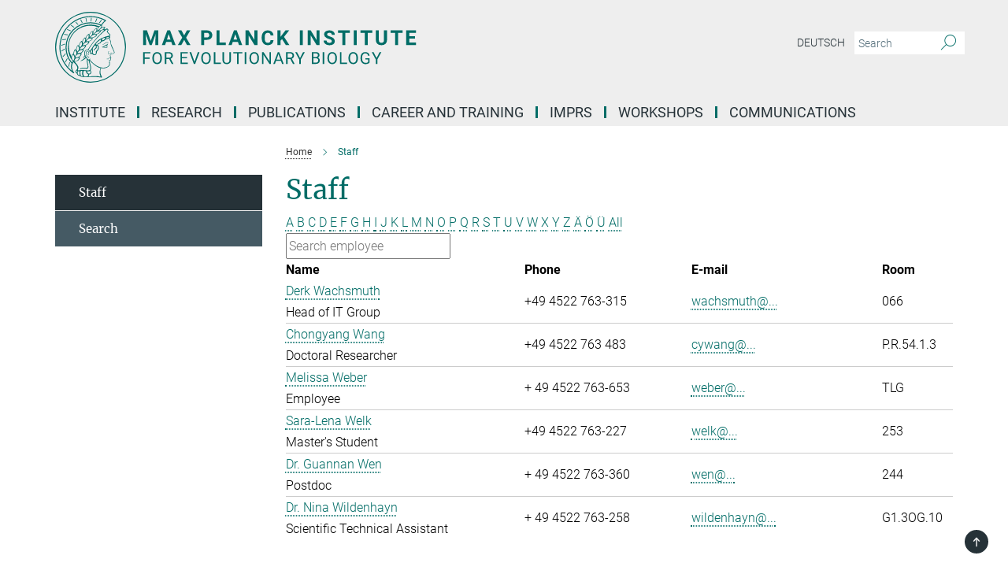

--- FILE ---
content_type: text/html; charset=utf-8
request_url: https://www.evolbio.mpg.de/15303/members?letter=W&previous_letter=M
body_size: 15716
content:
<!DOCTYPE html>
<html prefix="og: http://ogp.me/ns#" lang="en">
<head>
  <meta http-equiv="X-UA-Compatible" content="IE=edge">
  <meta content="width=device-width, initial-scale=1.0" name="viewport">
  <meta http-equiv="Content-Type" content="text/html; charset=utf-8"/>
  <title>Staff</title>
  
  <meta name="keywords" content="" /><meta name="description" content="" />
  
  
<meta property="og:title" content="Staff">
<meta property="og:description" content="">
<meta property="og:type" content="website">
<meta property="og:url" content="https://www.evolbio.mpg.de/15303/members">
<meta property="og:image" content="https://www.evolbio.mpg.de/assets/og-logo-281c44f14f2114ed3fe50e666618ff96341055a2f8ce31aa0fd70471a30ca9ed.jpg">


  
  


  <meta name="msapplication-TileColor" content="#fff" />
<meta name="msapplication-square70x70logo" content="/assets/touch-icon-70x70-16c94b19254f9bb0c9f8e8747559f16c0a37fd015be1b4a30d7d1b03ed51f755.png" />
<meta name="msapplication-square150x150logo" content="/assets/touch-icon-150x150-3b1e0a32c3b2d24a1f1f18502efcb8f9e198bf2fc47e73c627d581ffae537142.png" />
<meta name="msapplication-wide310x150logo" content="/assets/touch-icon-310x150-067a0b4236ec2cdc70297273ab6bf1fc2dcf6cc556a62eab064bbfa4f5256461.png" />
<meta name="msapplication-square310x310logo" content="/assets/touch-icon-310x310-d33ffcdc109f9ad965a6892ec61d444da69646747bd88a4ce7fe3d3204c3bf0b.png" />
<link rel="apple-touch-icon" type="image/png" href="/assets/touch-icon-180x180-a3e396f9294afe6618861344bef35fc0075f9631fe80702eb259befcd682a42c.png" sizes="180x180">
<link rel="icon" type="image/png" href="/assets/touch-icon-32x32-143e3880a2e335e870552727a7f643a88be592ac74a53067012b5c0528002367.png" sizes="32x32">

  <link rel="preload" href="/assets/roboto-v20-latin-ext_latin_greek-ext_greek_cyrillic-ext_cyrillic-700-8d2872cf0efbd26ce09519f2ebe27fb09f148125cf65964890cc98562e8d7aa3.woff2" as="font" type="font/woff2" crossorigin="anonymous">
  
  
  
  <script>var ROOT_PATH = '/';var LANGUAGE = 'en';var PATH_TO_CMS = 'https://evolbio.iedit.mpg.de';var INSTANCE_NAME = 'evolbio';</script>
  
      <link rel="stylesheet" media="all" href="/assets/responsive_live_green-b4104db02fad82373eaef717c39506fa87036661729168d4cfe06a4e84cae1cb.css" />
    <link rel="stylesheet" media="all" href="/assets/responsive/headerstylesheets/evolbio-header-101a81f52ef20ad602eabb3da252a3aa0f73f36d02f7224c5cbdab8a1e33c217.css" />

<script>
  window.addEventListener("load", function() {
    var linkElement = document.createElement("link");
    linkElement.rel="stylesheet";
    linkElement.href="/assets/katex/katex-4c5cd0d7a0c68fd03f44bf90378c50838ac39ebc09d5f02a7a9169be65ab4d65.css";
    linkElement.media="all";
    document.head.appendChild(linkElement);
  });
</script>


  

  

  <script>
  if(!window.DCLGuard) {
    window.DCLGuard=true;
  }
</script>
<script type="module">
//<![CDATA[
document.body.addEventListener('Base',function(){  (function (global) {
    if (global.MpgApp && global.MpgApp.object) {
      global.MpgApp.object.id = +'15303';
    }
  }(window));
});
/*-=deferred=-*/
//]]>
</script>
  <link rel="canonical" href="https://www.evolbio.mpg.de/15303/members" />


  
  <meta name="csrf-param" content="authenticity_token" />
<meta name="csrf-token" content="VqNQivg6YvEbnVq0xxdfD4X04uJtEnhf4ZrW5o-sjeuJgKufj759p62HM9wpkmPBlSLrkPTe_13YxRdbWQ2_eQ" />
  <meta name="generator" content="JustRelate CX Cloud (www.justrelate.com)" />
  
  
      <link rel="alternate" hreflang="de" href="https://www.evolbio.mpg.de/mitarbeiter" />
    <link rel="alternate" hreflang="en" href="https://www.evolbio.mpg.de/15303/members" />


  
    <script type="module" >
      window.allHash = { 'manifest':'/assets/manifest-04024382391bb910584145d8113cf35ef376b55d125bb4516cebeb14ce788597','responsive/modules/display_pubman_reference_counter':'/assets/responsive/modules/display_pubman_reference_counter-8150b81b51110bc3ec7a4dc03078feda26b48c0226aee02029ee6cf7d5a3b87e','responsive/modules/video_module':'/assets/responsive/modules/video_module-231e7a8449475283e1c1a0c7348d56fd29107c9b0d141c824f3bd51bb4f71c10','responsive/live/annual_report_overview':'/assets/responsive/live/annual_report_overview-f7e7c3f45d3666234c0259e10c56456d695ae3c2df7a7d60809b7c64ce52b732','responsive/live/annual_review_overview':'/assets/responsive/live/annual_review_overview-49341d85de5d249f2de9b520154d516e9b4390cbf17a523d5731934d3b9089ec','responsive/live/deferred-picture-loader':'/assets/responsive/live/deferred-picture-loader-088fb2b6bedef1b9972192d465bc79afd9cbe81cefd785b8f8698056aa04cf93','responsive/live/employee':'/assets/responsive/live/employee-ac8cd3e48754c26d9eaf9f9965ab06aca171804411f359cbccd54a69e89bc31c','responsive/live/employee_landing_page':'/assets/responsive/live/employee_landing_page-ac8cd3e48754c26d9eaf9f9965ab06aca171804411f359cbccd54a69e89bc31c','responsive/live/employee_search':'/assets/responsive/live/employee_search-47a41df3fc7a7dea603765ad3806515b07efaddd7cf02a8d9038bdce6fa548a1','responsive/live/event_overview':'/assets/responsive/live/event_overview-817c26c3dfe343bed2eddac7dd37b6638da92babec077a826fde45294ed63f3c','responsive/live/gallery_overview':'/assets/responsive/live/gallery_overview-459edb4dec983cc03e8658fafc1f9df7e9d1c78786c31d9864e109a04fde3be7','responsive/live/institute_page':'/assets/responsive/live/institute_page-03ec6d8aaec2eff8a6c1522f54abf44608299523f838fc7d14db1e68d8ec0c7a','responsive/live/institutes_map':'/assets/responsive/live/institutes_map-588c0307e4a797238ba50134c823708bd3d8d640157dc87cf24b592ecdbd874e','responsive/live/job_board':'/assets/responsive/live/job_board-0db2f3e92fdcd350960e469870b9bef95adc9b08e90418d17a0977ae0a9ec8fd','responsive/live/newsroom':'/assets/responsive/live/newsroom-c8be313dabf63d1ee1e51af14f32628f2c0b54a5ef41ce999b8bd024dc64cad2','responsive/live/organigramm':'/assets/responsive/live/organigramm-18444677e2dce6a3c2138ce8d4a01aca7e84b3ea9ffc175b801208634555d8ff','responsive/live/research_page':'/assets/responsive/live/research_page-c8be313dabf63d1ee1e51af14f32628f2c0b54a5ef41ce999b8bd024dc64cad2','responsive/live/science_gallery_overview':'/assets/responsive/live/science_gallery_overview-5c87ac26683fe2f4315159efefa651462b87429147b8f9504423742e6b7f7785','responsive/live/tabcard':'/assets/responsive/live/tabcard-be5f79406a0a3cc678ea330446a0c4edde31069050268b66ce75cfda3592da0d','live/advent_calendar':'/assets/live/advent_calendar-4ef7ec5654db2e7d38c778dc295aec19318d2c1afcbbf6ac4bfc2dde87c57f12','live/employee':'/assets/live/employee-fb8f504a3309f25dbdd8d3cf3d3f55c597964116d5af01a0ba720e7faa186337','live/employee_landing_page':'/assets/live/employee_landing_page-fb8f504a3309f25dbdd8d3cf3d3f55c597964116d5af01a0ba720e7faa186337','live/gallery_overview':'/assets/live/gallery_overview-18a0e0553dd83304038b0c94477d177e23b8b98bff7cb6dd36c7c99bf8082d12','live/podcast_page':'/assets/live/podcast_page-fe7023d277ed2b0b7a3228167181231631915515dcf603a33f35de7f4fd9566f','live/video_page':'/assets/live/video_page-62efab78e58bdfd4531ccfc9fe3601ea90abeb617a6de220c1d09250ba003d37','responsive/mpg_common/live/dropdown_list':'/assets/responsive/mpg_common/live/dropdown_list-71372d52518b3cb50132756313972768fdec1d4fa3ffa38e6655696fe2de5c0b','responsive/mpg_common/live/event_calendar':'/assets/responsive/mpg_common/live/event_calendar-719dd7e7333c7d65af04ddf8e2d244a2646b5f16d0d7f24f75b0bb8c334da6a5','responsive/mpg_common/live/event_registration':'/assets/responsive/mpg_common/live/event_registration-e6771dca098e37c2858ff2b690497f83a2808b6c642e3f4540e8587e1896c84e','responsive/mpg_common/live/expandable':'/assets/responsive/mpg_common/live/expandable-e2143bde3d53151b5ff7279eaab589f3fefb4fd31278ca9064fd6b83b38d5912','responsive/mpg_common/live/gallery_youtube_video':'/assets/responsive/mpg_common/live/gallery_youtube_video-b859711b59a5655b5fa2deb87bd0d137460341c3494a5df957f750c716970382','responsive/mpg_common/live/interactive_table':'/assets/responsive/mpg_common/live/interactive_table-bff65d6297e45592f8608cd64814fc8d23f62cb328a98b482419e4c25a31fdde','responsive/mpg_common/live/intersection-observer':'/assets/responsive/mpg_common/live/intersection-observer-9e55d6cf2aac1d0866ac8588334111b664e643e4e91b10c5cbb42315eb25d974','responsive/mpg_common/live/main_menu':'/assets/responsive/mpg_common/live/main_menu-43966868573e0e775be41cf218e0f15a6399cf3695eb4297bae55004451acada','responsive/mpg_common/live/news_publication_overview':'/assets/responsive/mpg_common/live/news_publication_overview-d1aae55c18bfd7cf46bad48f7392e51fc1b3a3b887bc6312a39e36eaa58936fa','responsive/mpg_common/live/reverse':'/assets/responsive/mpg_common/live/reverse-9d6a32ce7c0f41fbc5249f8919f9c7b76cacd71f216c9e6223c27560acf41c8b','responsive/mpg_common/live/shuffle':'/assets/responsive/mpg_common/live/shuffle-14b053c3d32d46209f0572a91d3240487cd520326247fc2f1c36ea4d3a6035eb','responsive/mpg_common/live/slick_lazyloader':'/assets/responsive/mpg_common/live/slick_lazyloader-ea2704816b84026f362aa3824fcd44450d54dffccb7fca3c853d2f830a5ce412','responsive/mpg_common/live/video':'/assets/responsive/mpg_common/live/video-55b7101b2ac2622a81eba0bdefd94b5c5ddf1476b01f4442c3b1ae855b274dcf','responsive/mpg_common/live/youtube_extension':'/assets/responsive/mpg_common/live/youtube_extension-2b42986b3cae60b7e4153221d501bc0953010efeadda844a2acdc05da907e90f','preview/_pdf_sorting':'/assets/preview/_pdf_sorting-8fa7fd1ef29207b6c9a940e5eca927c26157f93f2a9e78e21de2578e6e06edf0','preview/advent_calendar':'/assets/preview/advent_calendar-4ef7ec5654db2e7d38c778dc295aec19318d2c1afcbbf6ac4bfc2dde87c57f12','preview/annual_review_search':'/assets/preview/annual_review_search-8fa7fd1ef29207b6c9a940e5eca927c26157f93f2a9e78e21de2578e6e06edf0','preview/edit_overlays':'/assets/preview/edit_overlays-cef31afd41d708f542672cc748b72a6b62ed10df9ee0030c11a0892ae937db70','preview/employee':'/assets/preview/employee-fb8f504a3309f25dbdd8d3cf3d3f55c597964116d5af01a0ba720e7faa186337','preview/employee_landing_page':'/assets/preview/employee_landing_page-fb8f504a3309f25dbdd8d3cf3d3f55c597964116d5af01a0ba720e7faa186337','preview/gallery_overview':'/assets/preview/gallery_overview-ca27fbd8e436a0f15e28d60a0a4a5861f7f9817b9cb44cb36ae654ebe03eec2a','preview/lodash':'/assets/preview/lodash-01fbab736a95109fbe4e1857ce7958edc28a78059301871a97ed0459a73f92d2','preview/overlay':'/assets/preview/overlay-4b3006f01cc2a80c44064f57acfdb24229925bbf211ca5a5e202b0be8cd2e66e','preview/overlay_ajax_methods':'/assets/preview/overlay_ajax_methods-0cceedf969995341b0aeb5629069bf5117896d2b053822e99f527e733430de65','preview/pdf_overview':'/assets/preview/pdf_overview-8fa7fd1ef29207b6c9a940e5eca927c26157f93f2a9e78e21de2578e6e06edf0','preview/podcast_page':'/assets/preview/podcast_page-8b696f28fe17c5875ac647a54463d6cf4beda5fa758ba590dd50d4f7d11e02a0','preview/preview':'/assets/preview/preview-7d20d27ffa274bf0336cbf591613fbbffd4fa684d745614240e81e11118b65c2','preview/science_gallery_overview':'/assets/preview/science_gallery_overview-00600feadb223d3b4cb5432a27cc6bee695f2b95225cb9ecf2e9407660ebcc35','preview/video_page':'/assets/preview/video_page-5359db6cf01dcd5736c28abe7e77dabdb4c7caa77184713f32f731d158ced5a8','preview_manifest':'/assets/preview_manifest-04024382391bb910584145d8113cf35ef376b55d125bb4516cebeb14ce788597','editmarker':'/assets/editmarker-b8d0504e39fbfef0acc731ba771c770852ec660f0e5b8990b6d367aefa0d9b9c','live':'/assets/live-4aa8e228b0242df1d2d064070d3be572a1ad3e67fe8c70b092213a5236b38737','print':'/assets/print-08c7a83da7f03ca9674c285c1cc50a85f44241f0bcef84178df198c8e9805c3c','mpg_base':'/assets/mpg_base-161fbafcd07f5fc9b56051e8acd88e712c103faef08a887e51fdcf16814b7446','mpg_fouc':'/assets/mpg_fouc-e8a835d89f91cf9c99be7a651f3ca1d04175934511621130554eef6aa910482c','mpg_amd':'/assets/mpg_amd-7c9ab00ac1b3a8c78cac15f76b6d33ed50bb1347cea217b0848031018ef80c94','mpg_amd_bundle':'/assets/mpg_amd_bundle-932e0d098e1959a6b4654b199e4c02974ab670115222c010a0bcc14756fce071','responsive/friendlycaptcha/widget.module.min':'/assets/responsive/friendlycaptcha/widget.module.min-19cabfb2100ce6916acaa628a50895f333f8ffb6a12387af23054565ee2122f2','responsive/honeybadger.min':'/assets/responsive/honeybadger.min-213763a8258237e8c4d12f0dbd98d8a966023b02f7433c1a05c1bace6ef120ec','responsive_live':'/assets/responsive_live-d4b4a938cbf67a69dc6ba9767c95bb10486874f069e457abc2ad6f53c7126fac','katex/katex':'/assets/katex/katex-ca9d4097b1925d5d729e5c4c7ffcdb44112ba08c53e7183feb26afa6927cc4fd','responsive/tsmodules/cashew':'/assets/responsive/tsmodules/cashew-f2b3a6f988f933937212c2239a5008703225511ab19b4a6d6cbead2e9904ae21','responsive/tsmodules/datahandler':'/assets/responsive/tsmodules/datahandler-18b09253aa824ba684b48d41aea5edb6321851210404bdc3c47922c961181980','responsive/tsmodules/edit-menu':'/assets/responsive/tsmodules/edit-menu-ed8038730fbc4b64d700f28f3ccdcc8c33cc558e1182af3f37b6b4374a3ad3b6','responsive/tsmodules/edit':'/assets/responsive/tsmodules/edit-80ca9b5137f2eeb575e45f3ff1fd611effb73bd27d9f920d5f758c27a4212067','responsive/tsmodules/image-information':'/assets/responsive/tsmodules/image-information-2766379bd0ae7c612169084e5437d5662006eec54acbecba9f83ac8773ac20fa','responsive/tsmodules/languages':'/assets/responsive/tsmodules/languages-33d886fa0f8a758ac8817dfaf505c136d22e86a95988298f3b14cf46c870a586','responsive/tsmodules/menu':'/assets/responsive/tsmodules/menu-dc7cee42b20a68a887e06bb1979d6ecc601ff8dd361b80cc6a8190e33ab7f005','responsive/tsmodules/notify':'/assets/responsive/tsmodules/notify-44b67b61195156d3827af8dfd00797cd327f013dc404720659f2d3da19cf6f77','responsive/tsmodules/virtual-form':'/assets/responsive/tsmodules/virtual-form-31974440dbd9f79534149b9376a63b1f2e0b542abb5ba898e4fbaeef377d66ca' }
    </script>
    <script type="module">
//<![CDATA[
document.body.addEventListener('AMD',function(){    requirejs.config({
      waitSeconds:0,
      paths: allHash
    })
});
/*-=deferred=-*/
//]]>
</script></head>

 <body class="evolbio employee_list  language-en" id="top">
  
  
  

<header class="navbar hero navigation-on-bottom">

  <div class="container remove-padding header-main-container">


    <div class="navbar-header">
        <a class="navbar-brand mpg-icon mpg-icon-logo language-en language-engreen" aria-label="Logo Max Planck Institute for Evolutionary Biology, go to homepage" href="/2169/en"></a>
    </div>

    <div class="lang-search">
      <div class="collapse navbar-collapse bs-navbar-collapse">
        <ul class="hidden-xs hidden-sm nav navbar-nav navbar-right navbar-meta">
          <li class="language-switcher-links">
            
    <a href="/mitarbeiter">Deutsch</a>


          </li>
          <li>
            <form class="navbar-form navbar-left search-field hidden-xs" role="search" action="/3040/search-result" accept-charset="UTF-8" method="get">
  <div class="form-group noindex">
    <input class="form-control searchfield"
      name="searchfield"
      placeholder="Search"
      value=""
      type="search"
      aria-label="You did not enter a query."
    />
    <button class="btn btn-default searchbutton" aria-label="Search">
      <i class="mpg-icon mpg-icon-search" role="img" aria-hidden="true"></i>
    </button>
  </div>
</form>
          </li>
          <li>
            
          </li>

        </ul>
      </div>
    </div>


    <div class="navbar-title-wrapper">

      <nav class="navbar navbar-default" aria-label="Main navigation">
        <div class="navbar-header">
          <div class="visible-xs visible-sm">
            <button class="nav-btn navbar-toggle" type="button" data-toggle="collapse" data-target="#main-navigation-container" aria-haspopup="true" aria-expanded="false" aria-label="Main navigation switch">
              <svg width="40" height="40" viewBox="-25 -25 50 50">
                <circle cx="0" cy="0" r="25" fill="none"/>
                <rect class="burgerline-1" x="-15" y="-12" width="30" height="4" fill="black"/>
                <rect class="burgerline-2" x="-15" y="-2" width="30" height="4" fill="black"/>
                <rect class="burgerline-3" x="-15" y="8" width="30" height="4" fill="black"/>
              </svg>
            </button>
          </div>
        </div>

        <div class="collapse navbar-collapse js-navbar-collapse noindex" id="main-navigation-container">

          <div class="mobile-search-pwa-container">
            <div class="mobile-search-container">
              <form class="navbar-form navbar-left search-field visible-sm visible-xs mobile clearfix" role="search" action="/3040/search-result" accept-charset="UTF-8" method="get">
  <div class="form-group noindex">
    <input class="form-control searchfield"
      name="searchfield"
      placeholder="Search"
      value=""
      type="search"
      aria-label="You did not enter a query."
    />
    <button class="btn btn-default searchbutton" aria-label="Search">
      <i class="mpg-icon mpg-icon-search" role="img" aria-hidden="true"></i>
    </button>
  </div>
</form>
            </div>
              
          </div>

          
            <ul class="nav navbar-nav col-xs-12" id="main_nav" data-timestamp="2026-01-23T11:22:58.762Z">
<li class="dropdown mega-dropdown clearfix" tabindex="0" data-positioning="3">
<a class="main-navi-item dropdown-toggle undefined" id="Root-en.0">Institute<span class="arrow-dock"></span></a><a class="dropdown-toggle visible-xs visible-sm" data-no-bs-toggle="dropdown" role="button" aria-expanded="false" aria-controls="flyout-Root-en.0"><span class="mpg-icon mpg-icon-down2"></span></a><ul id="flyout-Root-en.0" class="col-xs-12 dropdown-menu  mega-dropdown-menu row">
<li class="col-xs-12 col-sm-4 menu-column"><ul class="main">
<li class="dropdown-title">
<a href="/15200/profile" id="Root-en.0.0.0">About the Institute</a><ul>
<li><a href="/15109/directions" id="Root-en.0.0.0.0">Contact and Directions</a></li>
<li><a href="/3662096/Organization" id="Root-en.0.0.0.1">Organization</a></li>
<li><a href="/3623454/Equipment" id="Root-en.0.0.0.2">Equipment</a></li>
<li><a href="/15190/history" id="Root-en.0.0.0.3">History</a></li>
<li><a href="/14935/advisoryboard" id="Root-en.0.0.0.4">Scientific Advisory Board</a></li>
<li><a href="/15262/trustees" id="Root-en.0.0.0.5">Board of Trustees</a></li>
</ul>
</li>
<li class="dropdown-title">
<a href="/15303/members" id="Root-en.0.0.1">Staff</a><ul><li><a href="/staff/search" id="Root-en.0.0.1.0">Search</a></li></ul>
</li>
</ul></li>
<li class="col-xs-12 col-sm-4 menu-column"><ul class="main"><li class="dropdown-title">
<a href="/16678/service" id="Root-en.0.1.0">Service</a><ul>
<li><a href="/16691/adminstration" id="Root-en.0.1.0.0">Administration</a></li>
<li><a href="/scicomp" id="Root-en.0.1.0.1">Scientific Computing Unit</a></li>
<li><a href="/16791/it-group" id="Root-en.0.1.0.2">Scientific IT Group</a></li>
<li><a href="/16851/library" id="Root-en.0.1.0.3">Library</a></li>
<li><a href="/1594909/office-welcome" id="Root-en.0.1.0.4">Welcome Office</a></li>
<li><a href="/15323/publicrelations" id="Root-en.0.1.0.5">Press and Public Relations</a></li>
</ul>
</li></ul></li>
<li class="col-xs-12 col-sm-4 menu-column">
</ul>
</li>
<li class="dropdown mega-dropdown clearfix" tabindex="0" data-positioning="3">
<a class="main-navi-item dropdown-toggle undefined" id="Root-en.1"> Research<span class="arrow-dock"></span></a><a class="dropdown-toggle visible-xs visible-sm" data-no-bs-toggle="dropdown" role="button" aria-expanded="false" aria-controls="flyout-Root-en.1"><span class="mpg-icon mpg-icon-down2"></span></a><ul id="flyout-Root-en.1" class="col-xs-12 dropdown-menu  mega-dropdown-menu row">
<li class="col-xs-12 col-sm-4 menu-column"><ul class="main">
<li class="dropdown-title"><a href="/15650/research" id="Root-en.1.0.0">Our research</a></li>
<li class="dropdown-title">
<a href="/mpb" id="Root-en.1.0.1">Department of Microbial Population Biology (Rainey)</a><ul><li><a href="/3792483/Research-Group-for-Microbial-Genetics" id="Root-en.1.0.1.0">RG Microbial Genetics (Farr)</a></li></ul>
</li>
<li class="dropdown-title">
<a href="/16397/group_theoreticalbiology" id="Root-en.1.0.2">Department of Theoretical Biology (Traulsen)</a><ul>
<li><a href="/2996577/group_molsysevolution" id="Root-en.1.0.2.0">RG Molecular Systems Evolution (Dutheil)</a></li>
<li><a href="/3255775/groupstochdyn" id="Root-en.1.0.2.1">RG Stochastic Evolutionary Dynamics (Uecker)</a></li>
</ul>
</li>
<li class="dropdown-title">
<a href="/3703198/Further-research-groups" id="Root-en.1.0.3">Further research groups</a><ul>
<li><a href="/16023/group_bioinformatics" id="Root-en.1.0.3.0">RG Bioinformatics (Haubold)</a></li>
<li><a href="/3127084/groupmeioticrecomb" id="Root-en.1.0.3.1">RG Meiotic Recombination and Genome Instability (Odenthal-Hesse)</a></li>
<li><a href="/16329/group_evolgenomics" id="Root-en.1.0.3.2">Guest Group Evolutionary Medicine (Baines)</a></li>
<li><a href="/infectionbiology" id="Root-en.1.0.3.3">Guest Group Infection Biology (Unterweger)</a></li>
</ul>
</li>
</ul></li>
<li class="col-xs-12 col-sm-4 menu-column"><ul class="main">
<li class="dropdown-title">
<a href="/3705860/max-planck-fg" id="Root-en.1.1.0">Max Planck Research Groups</a><ul>
<li><a href="/3792274/Max-Planck-Research-Group-Evolution-of-polygenic-traits" id="Root-en.1.1.0.0">Evolution of Polygenic Traits (Barghi)</a></li>
<li><a href="/biologicalclocks" id="Root-en.1.1.0.1">Group Biological Clocks (Kaiser)</a></li>
<li><a href="/evodevodynamics" id="Root-en.1.1.0.2">Evolutionary Developmental Dynamics (Kaucka)</a></li>
<li><a href="/3360782/evolcellbiol" id="Root-en.1.1.0.3">Evolutionary Cell Biology (Lopez Garrido)</a></li>
</ul>
</li>
<li class="dropdown-title">
<a href="/3736778/Lise-Meitner-Groups" id="Root-en.1.1.1">Lise Meitner Groups</a><ul><li><a href="/3736789/Group-Evolutionary-Diversification-and-Innovation_Feiner" id="Root-en.1.1.1.0">Evolutionary Diversification and Innovation (Feiner)</a></li></ul>
</li>
<li class="dropdown-title">
<a href="/3705834/max-planck-fellow" id="Root-en.1.1.2">Max Planck Fellow Groups</a><ul>
<li><a href="/3248501/antibioticresistance" id="Root-en.1.1.2.0">Antibiotic Resistance Evolution (Schulenburg)</a></li>
<li><a href="/2983911/environmentalgenomics" id="Root-en.1.1.2.1">Environmental Genomics (Stukenbrock)</a></li>
</ul>
</li>
</ul></li>
<li class="col-xs-12 col-sm-4 menu-column"><ul class="main">
<li class="dropdown-title">
<a href="/3707089/Former-Departments" id="Root-en.1.2.0">Former departments</a><ul>
<li><a href="/15929/evolutionarygenetics" id="Root-en.1.2.0.0">Evolutionary Genetics (Tautz)</a></li>
<li><a href="/15664/groupmilinski" id="Root-en.1.2.0.1">Evolutionary Ecology (Milinski)</a></li>
</ul>
</li>
<li class="dropdown-title">
<a id="Root-en.1.2.1">International Partner Groups</a><ul>
<li><a class="external" href="https://www.lge.espci.fr/home/" target="_blank" id="Root-en.1.2.1.0">Laboratoire de Génétique de l`Évolution, Paris</a></li>
<li><a class="external" href="https://m-3-group.github.io" target="_blank" id="Root-en.1.2.1.1">Laboratoire de Chimie Bactérinne, Aix-Marseille University</a></li>
<li><a class="external" href="https://iisc.ac.in/academics/departments/" target="_blank" id="Root-en.1.2.1.2">Department of Microbiology and Cell Biology, Indian Institute of Science (IISc), Bengaluru (Bangalore)</a></li>
<li><a class="external" href="https://hjpark.me" target="_blank" id="Root-en.1.2.1.3">Statistical Physics of Eco-Evolutionary Dynamics (SPEED) Group, Inha University,  Incheon, South Korea</a></li>
<li><a class="external" href="https://teacher.nwpu.edu.cn/person/en/wyzhang" target="_blank" id="Root-en.1.2.1.4">Research Group on Animal Ecology and Evolutionary Genomics, Xi'an China</a></li>
</ul>
</li>
</ul></li>
</ul>
</li>
<li class="dropdown mega-dropdown clearfix" tabindex="0" data-positioning="1">
<a class="main-navi-item dropdown-toggle undefined" id="Root-en.2">Publications<span class="arrow-dock"></span></a><a class="dropdown-toggle visible-xs visible-sm" data-no-bs-toggle="dropdown" role="button" aria-expanded="false" aria-controls="flyout-Root-en.2"><span class="mpg-icon mpg-icon-down2"></span></a><ul id="flyout-Root-en.2" class="col-xs-12 dropdown-menu  mega-dropdown-menu row"><li class="col-xs-12 col-sm-4 menu-column"><ul class="main">
<li class="dropdown-title"><a href="/1340957/publications_institute" id="Root-en.2.0.0">Publications of the institute</a></li>
<li class="dropdown-title"><a href="/3820207/theses_imprs" id="Root-en.2.0.2">Imprs Evolbio Dissertations</a></li>
</ul></li></ul>
</li>
<li class="dropdown mega-dropdown clearfix" tabindex="0" data-positioning="2">
<a class="main-navi-item dropdown-toggle undefined" id="Root-en.3"> Career and Training<span class="arrow-dock"></span></a><a class="dropdown-toggle visible-xs visible-sm" data-no-bs-toggle="dropdown" role="button" aria-expanded="false" aria-controls="flyout-Root-en.3"><span class="mpg-icon mpg-icon-down2"></span></a><ul id="flyout-Root-en.3" class="col-xs-12 dropdown-menu  mega-dropdown-menu row">
<li class="col-xs-12 col-sm-4 menu-column"><ul class="main">
<li class="dropdown-title">
<a href="/3278187/career" id="Root-en.3.0.0">Working at the MPI</a><ul><li><a href="/3472634/equal-opportunities-career-development" id="Root-en.3.0.0.0">Equal Opportunities &amp; Career Development</a></li></ul>
</li>
<li class="dropdown-title"><a href="/15047/a-scientists" id="Root-en.3.0.1">Scientists</a></li>
<li class="dropdown-title"><a href="/1639156/Job_Offers" id="Root-en.3.0.2">Current Job Offers</a></li>
</ul></li>
<li class="col-xs-12 col-sm-4 menu-column"><ul class="main">
<li class="dropdown-title">
<a href="/3843794/training-at-the-mpi" id="Root-en.3.1.0">Training at the MPI</a><ul><li><a href="/14986/internship_en" id="Root-en.3.1.0.0">Internship</a></li></ul>
</li>
<li class="dropdown-title"><a href="/14976/application" id="Root-en.3.1.1">Information for Applicants</a></li>
</ul></li>
</ul>
</li>
<li class="dropdown mega-dropdown clearfix" tabindex="0" data-positioning="3">
<a class="main-navi-item dropdown-toggle undefined" id="Root-en.4"> IMPRS<span class="arrow-dock"></span></a><a class="dropdown-toggle visible-xs visible-sm" data-no-bs-toggle="dropdown" role="button" aria-expanded="false" aria-controls="flyout-Root-en.4"><span class="mpg-icon mpg-icon-down2"></span></a><ul id="flyout-Root-en.4" class="col-xs-12 dropdown-menu  mega-dropdown-menu row">
<li class="col-xs-12 col-sm-4 menu-column"><ul class="main">
<li class="dropdown-title"><a href="/imprs" id="Root-en.4.0.0">Short Portrait</a></li>
<li class="dropdown-title"><a href="/3016822/imprsresearch" id="Root-en.4.0.1">Our Research</a></li>
<li class="dropdown-title">
<a href="/1599443/imprsmembers" id="Root-en.4.0.2">Members of the IMPRS</a><ul>
<li><a href="/3290170/doctoralresearchers" id="Root-en.4.0.2.0">Doctoral Researchers</a></li>
<li><a href="/3300365/faculty" id="Root-en.4.0.2.1">Faculty</a></li>
<li><a href="/3023050/PhDStudents_alumni" id="Root-en.4.0.2.2">Alumni</a></li>
<li><a href="/3595064/Publications-IMPRS" id="Root-en.4.0.2.3">IMPRS Publications</a></li>
</ul>
</li>
</ul></li>
<li class="col-xs-12 col-sm-4 menu-column"><ul class="main">
<li class="dropdown-title">
<a href="/3015776/imprsprogram" id="Root-en.4.1.0">Program Overview</a><ul>
<li><a href="/3016101/imprstrainingphase" id="Root-en.4.1.0.0">Rotations</a></li>
<li><a href="/3016143/tac" id="Root-en.4.1.0.1">Thesis Advisory Committee</a></li>
<li><a href="/3237324/curriculum" id="Root-en.4.1.0.2">Curriculum</a></li>
</ul>
</li>
<li class="dropdown-title"><a href="/3017297/application" id="Root-en.4.1.1">How to apply</a></li>
</ul></li>
<li class="col-xs-12 col-sm-4 menu-column"><ul class="main"><li class="dropdown-title"><a href="/3304141/downloads" id="Root-en.4.2.0">Links and Downloads</a></li></ul></li>
</ul>
</li>
<li class="dropdown mega-dropdown clearfix" tabindex="0" data-positioning="0"><a class="main-navi-item dropdown-toggle undefined" id="Root-en.5" href="/3186204/workshops"> Workshops<span></span></a></li>
<li class="dropdown mega-dropdown clearfix" tabindex="0" data-positioning="3">
<a class="main-navi-item dropdown-toggle undefined" id="Root-en.6">Communications<span class="arrow-dock"></span></a><a class="dropdown-toggle visible-xs visible-sm" data-no-bs-toggle="dropdown" role="button" aria-expanded="false" aria-controls="flyout-Root-en.6"><span class="mpg-icon mpg-icon-down2"></span></a><ul id="flyout-Root-en.6" class="col-xs-12 dropdown-menu  mega-dropdown-menu row">
<li class="col-xs-12 col-sm-4 menu-column"><ul class="main">
<li class="dropdown-title"><a href="/15323/publicrelations" id="Root-en.6.0.0">Press and Public Relations</a></li>
<li class="dropdown-title"><a href="/15503/press" id="Root-en.6.0.1">Research news and press releases</a></li>
</ul></li>
<li class="col-xs-12 col-sm-4 menu-column"><ul class="main">
<li class="dropdown-title"><a href="/3036820/events" id="Root-en.6.1.0">Events</a></li>
<li class="dropdown-title"><a href="/3612822/podcasts" id="Root-en.6.1.1">Media library</a></li>
<li class="dropdown-title"><a href="/3648681/downloads" id="Root-en.6.1.2">Download</a></li>
<li class="dropdown-title"><a href="/3258733/evolutionpath" id="Root-en.6.1.3">Plön Evolutionary path</a></li>
</ul></li>
<li class="col-xs-12 col-sm-4 menu-column"><ul class="main"><li class="dropdown-title">
<a id="Root-en.6.2.0">Max-Planck-Society</a><ul>
<li><a href="/15395/maxplanckresearch" id="Root-en.6.2.0.0">Article in MaxPlanckResearch</a></li>
<li><a href="/15534/yearbook" id="Root-en.6.2.0.1">Year Book Contributions</a></li>
</ul>
</li></ul></li>
</ul>
</li>
</ul>

          <div class="text-center language-switcher visible-xs visible-sm">
            
    <a href="/mitarbeiter">Deutsch</a>


          </div>
        </div>
      </nav>
    </div>
  </div>
</header>

<header class="container-full-width visible-print-block">
  <div class="container">
    <div class="row">
      <div class="col-xs-12">
        <div class="content">
              <span class="mpg-icon mpg-icon-logo custom-print-header language-en">
                Max Planck Institute for Evolutionary Biology
              </span>
        </div>
      </div>
    </div>
  </div>
</header>

<script type="module">
//<![CDATA[
document.body.addEventListener('Base',function(){  var mainMenu;
  if(typeof MpgCommon != "undefined") {
    mainMenu = new MpgCommon.MainMenu();
  }
});
/*-=deferred=-*/
//]]>
</script>
  
  <div id="page_content">
    <div class="container content-wrapper">
  <div class="row">
    <main>
      <article class="col-md-9 col-md-push-3">
        <div class="content py-0">
          <div class="noindex">
  <nav class="hidden-print" aria-label="breadcrumb">
    <ol class="breadcrumb clearfix" vocab="http://schema.org/" typeof="BreadcrumbList">

          <li class="breadcrumb-item" property="itemListElement" typeof="ListItem">
            <a property="item"
               typeof="WebPage"
               href="/2169/en"
               class=""
               title="">
              <span property="name">Home</span>
            </a>
            <meta property="position" content="1">
          </li>
      <li class="breadcrumb-item active" property="itemListElement" typeof="ListItem" aria-current="page">
        <span property="name">Staff</span>
        <meta property="position" content="2">
      </li>
    </ol>
  </nav>
</div>


        </div>
        

    <h1 class="page-titledesc">Staff</h1>
    <div class="meta-information">
      
    </div>
    <div class="employee_list">
        <div class="search_letters">
          <div class="dotted_line"></div>

          <div class="letters"><a class="" href="/15303/members?letter=A&amp;previous_letter=W">A</a> <a class="" href="/15303/members?letter=B&amp;previous_letter=W">B</a> <a class="" href="/15303/members?letter=C&amp;previous_letter=W">C</a> <a class="" href="/15303/members?letter=D&amp;previous_letter=W">D</a> <a class="" href="/15303/members?letter=E&amp;previous_letter=W">E</a> <a class="" href="/15303/members?letter=F&amp;previous_letter=W">F</a> <a class="" href="/15303/members?letter=G&amp;previous_letter=W">G</a> <a class="" href="/15303/members?letter=H&amp;previous_letter=W">H</a> <a class="" href="/15303/members?letter=I&amp;previous_letter=W">I</a> <a class="" href="/15303/members?letter=J&amp;previous_letter=W">J</a> <a class="" href="/15303/members?letter=K&amp;previous_letter=W">K</a> <a class="" href="/15303/members?letter=L&amp;previous_letter=W">L</a> <a class="" href="/15303/members?letter=M&amp;previous_letter=W">M</a> <a class="" href="/15303/members?letter=N&amp;previous_letter=W">N</a> <a class="" href="/15303/members?letter=O&amp;previous_letter=W">O</a> <a class="" href="/15303/members?letter=P&amp;previous_letter=W">P</a> <a class="" href="/15303/members?letter=Q&amp;previous_letter=W">Q</a> <a class="" href="/15303/members?letter=R&amp;previous_letter=W">R</a> <a class="" href="/15303/members?letter=S&amp;previous_letter=W">S</a> <a class="" href="/15303/members?letter=T&amp;previous_letter=W">T</a> <a class="" href="/15303/members?letter=U&amp;previous_letter=W">U</a> <a class="" href="/15303/members?letter=V&amp;previous_letter=W">V</a> <a class="current" href="/15303/members?letter=W&amp;previous_letter=W">W</a> <a class="" href="/15303/members?letter=X&amp;previous_letter=W">X</a> <a class="" href="/15303/members?letter=Y&amp;previous_letter=W">Y</a> <a class="" href="/15303/members?letter=Z&amp;previous_letter=W">Z</a> <a class="" href="/15303/members?letter=%C3%84&amp;previous_letter=W">Ä</a> <a class="" href="/15303/members?letter=%C3%96&amp;previous_letter=W">Ö</a> <a class="" href="/15303/members?letter=%C3%9C&amp;previous_letter=W">Ü</a> <a class=" all" href="/15303/members?letter=All&amp;previous_letter=W">All</a></div>

          <div class="search">
            <form action="/15303/members" accept-charset="UTF-8" method="post"><input type="hidden" name="authenticity_token" value="WDjXWJL19zTK8r7lpfJZ5BuxBTu-XAw8N3tg01-2rb655CXpWjkwQtg7CbS3RaCVpBQFWOKsknRDp17oSU_ADQ" autocomplete="off" />
              <input type="text" name="search" id="search" value="" class="text_input default_text" title="Search employee" placeholder="Search employee" />
</form>          </div>

          <div class="dotted_line"></div>
        </div>

        <div class="content">
          <div>
            
          </div>

          <table class="table_without_sidebar dataTable" data-length="20" data-show-filter="false"><thead><tr><th class="name first" data-column="name">Name</th><th class="phone" data-column="phone">Phone</th><th class="email" data-column="email">E-mail</th><th class="room last" data-column="room">Room</th></tr><tr><td colspan="4"></td></tr></thead><tbody><tr class="last"><td class="name first"><a title="More information about Derk Wachsmuth" href="/person/12089/15303"><span class="icon link_like_text employee_name">Derk Wachsmuth</span></a><div class="position">Head of IT Group</div></td><td class="phone"><ul class="no_list_icon"><li>+49 4522 763-315</li></ul></td><td class="email"><a data-indirect-mail="true" href="mailto:abd64c0d701654ec4811aa7d287cec22102cc30603ae3223">wachsmuth@...</a></td><td class="room last">066</td></tr><tr class="last"><td class="name first"><a title="More information about Chongyang Wang" href="/person/149456/15303"><span class="icon link_like_text employee_name">Chongyang Wang</span></a><div class="position">Doctoral Researcher</div></td><td class="phone"><ul class="no_list_icon"><li>+49 4522 763 483</li></ul></td><td class="email"><a data-indirect-mail="true" href="mailto:bfce58046d1c61fd563ea3692e7fa0260f65801201">cywang@...</a></td><td class="room last">P.R.54.1.3</td></tr><tr class="last"><td class="name first"><a title="More information about Melissa Weber" href="/person/124632/15303"><span class="icon link_like_text employee_name">Melissa Weber</span></a><div class="position">Employee</div></td><td class="phone"><ul class="no_list_icon"><li>+ 49 4522 763-653</li></ul></td><td class="email"><a data-indirect-mail="true" href="mailto:abd24d00713b44ee4f3dad62283ee33b182cca13">weber@...</a></td><td class="room last">TLG</td></tr><tr class="last"><td class="name first"><a title="More information about Sara-Lena Welk" href="/person/147371/15303"><span class="icon link_like_text employee_name">Sara-Lena Welk</span></a><div class="position">Master's Student</div></td><td class="phone"><ul class="no_list_icon"><li>+49 4522 763-227</li></ul></td><td class="email"><a data-indirect-mail="true" href="mailto:abd2430e431e57f74c33a664697dfe2c5166cb">welk@...</a></td><td class="room last">253</td></tr><tr class="last"><td class="name first"><a title="More information about Dr. Guannan Wen" href="/person/138106/15303"><span class="icon link_like_text employee_name">Dr. Guannan Wen</span></a><div class="position">Postdoc</div></td><td class="phone"><ul class="no_list_icon"><li>+ 49 4522 763-360</li></ul></td><td class="email"><a data-indirect-mail="true" href="mailto:abd24125660d4ef44238a0252a60e9651b67">wen@...</a></td><td class="room last">244</td></tr><tr class="last"><td class="name first"><a title="More information about Dr. Nina Wildenhayn" href="/person/12094/15303"><span class="icon link_like_text employee_name">Dr. Nina Wildenhayn</span></a><div class="position">Scientific Technical Assistant</div></td><td class="phone"><ul class="no_list_icon"><li>+ 49 4522 763-258</li></ul></td><td class="email"><a data-indirect-mail="true" href="mailto:abde4301661549f9593f8f6e317fe229166d801b14e7782227">wildenhayn@...</a></td><td class="room last">G1.3OG.10</td></tr></tbody></table>


        </div>
    </div>





      </article>
    </main>
    <aside class="sidebar">

  <div class="col-md-3 col-md-pull-9">
    <div class="sidebar-slider">
      <div class="side-nav-scroller">
        
      </div>
    </div>
    <div class="graybox_container noindex hidden-print">
  
  
    <div class="linklist graybox clearfix">
      <ul>
          <li><a target="_self" class="" data-samepage="true" href="/15303/members">Staff</a></li>
          <li><a target="_self" class="" href="/staff/search">Search</a></li>
      </ul>
      <script type="text/javascript">
        /*-=deferred=-*/
        document
          .querySelectorAll(".linklist.graybox a[data-samepage]")
          .forEach(function(link) {
            if (link.hash == location.hash) link.classList.add("active")
          })
        document
          .querySelectorAll(".linklist.graybox a[data-childrenpage]")
          .forEach(function(link) {
            if (link.hash == location.hash) link.classList.add("active")
          })
      </script>
    </div>
</div>

    

  </div>
</aside>



  </div>
</div>

  </div>
  <div class="footer-wrap noindex">
  <footer class="container-full-width green footer trngl-footer hidden-print">
      <svg viewbox="0 0 1 1" style="width:100%; height:4em; overflow:visible" preserveAspectRatio="none">
        <path class="footer-triangle" d="M 0 1 L 1 0 L 1 1.1 L 0 1.1" fill="none"/>
      </svg>
    <div class="container invert">
      <div class="row">
        <div class="to-top-dummy"></div>
          <a id="to-top-button" class="to-top" href="#top">Top</a>
          <div class="col-md-12 columns-quicklinks-container">
            
                <div class="footer-focus">
  <h4 class="h3 footer-link-header" tabindex="0" aria-haspopup="true" aria-expanded="false">Social Media <i class="mpg-icon mpg-icon-down2"></i></h4>
  <ul class="footer-links">
    <li><a target="_blank" class="external" href="https://bsky.app/profile/mpi-evolbio.bsky.social">BlueSky</a> </li>
    <li><a target="_blank" class="external" href="https://de.linkedin.com/company/max-planck-institute-for-evolutionary-biology">LinkedIn</a> </li>
  </ul>
</div>

                
                
                

            
              <div class="col-xs-12 col-md-4">
  <ul class="quicklinks">
      <li><a target="_blank" class="btn btn-primary" href="https://max.mpg.de/sites/evolbio/Pages/WelcomePage.aspx">Intranet</a></li>
      <li><a target="_self" class="btn btn-primary" href="/15293/contact">Contact</a></li>
      <li><a target="_self" class="btn btn-primary" href="/18092/sitemap">Sitemap</a></li>
  </ul>
</div>



          </div>
      </div>
    </div>
  </footer>
  <footer class="container-full-width darkgreen institute-subfooter hidden-print">
  <div class="container space-between invert">
      <div class="logo">
            <a target="_blank" href="https://www.mpg.de/en">
              <div class="mpg-icon mpg-icon-logo"></div>
</a>            <a target="_blank" href="https://www.mpg.de/en">
              <div class="copyright-text copyright-text-upper">
                <span class="">Max-Planck-Gesellschaft</span>
              </div>
</a>
      </div>

      <div class="links">
  <ul>
    
      <li><a target="_self" href="/14837/imprint">Imprint</a></li><li><a target="_self" href="/3246466/privacy-policy">Privacy-Policy</a></li>
  </ul>
</div>


      <div class="copyright">
        <div class="copyright-sign">
          ©
        </div>
        <p class="copyright-text copyright-text-right">2026, Max-Planck-Gesellschaft</p>
      </div>
    </div>
</footer>

  <footer class="container-full-width visible-print-block">
    <div class="container">
      <div class="row">
        <div class="col-xs-12">
          <div class="content">
            <p>© 2003-2026, Max-Planck-Gesellschaft</p>
          </div>
        </div>
      </div>
    </div>
  </footer>
</div>
<div class="visible-print print-footer">
  <div class="print-footer-button print-webview-toggle">
    Web-View
  </div>
  <div class="print-footer-button print-page">
    Print Page
  </div>
  <div class="print-footer-button">
    <a target="mpg_print_window" class="print-footer-button print-open-window" rel="nofollow" href="/15303/members?print=yes">Open in new window</a>
  </div>


  <span class="print-estimate-label">
    Estimated DIN-A4 page-width
  </span>
</div>


  
<div id="go_to_live" class="hidden-print noindex"><a class="infobox_link" target="_blank" title="https://evolbio.iedit.mpg.de/15303/members" rel="nofollow" href="https://evolbio.iedit.mpg.de/15303/members">Go to Editor View</a></div>

    <script type="module">
//<![CDATA[
document.body.addEventListener('AMD',function(){      amdRequest()
});
/*-=deferred=-*/
//]]>
</script>  <script>
    if (false) {
      linkElement = document.createElement("link");
      linkElement.rel = "stylesheet";
      linkElement.href ="/assets/fonts-special-char-7274d8a728aace1da7f15ed582e09518d08e137c9df0990d5bf76c594f23be2d.css";
      linkElement.media = "all";

      document.head.appendChild(linkElement);
    }
  </script>
  <script type="module">
    window.addEventListener('DOMContentLoaded', (event) => {
      var loadingChain = [
        {
          name:"Base",
          script:"/assets/mpg_base-161fbafcd07f5fc9b56051e8acd88e712c103faef08a887e51fdcf16814b7446.js"
        },
        {
          name:"Fouc",
          script:"/assets/mpg_fouc-e8a835d89f91cf9c99be7a651f3ca1d04175934511621130554eef6aa910482c.js"
        }
      ];

      loadingChain = loadingChain.concat(window.additionalDependencies || []);

      loadingChain.push(
        {
          name:"AMD",
          script:"/assets/mpg_amd-7c9ab00ac1b3a8c78cac15f76b6d33ed50bb1347cea217b0848031018ef80c94.js"
        },
      );


      var loadNext = function () {
        if (loadingChain.length == 0 ) {
          window.loadingChainProcessed = true;
          return;
        };
        var nextScript = loadingChain.shift();

        var scriptElement = document.createElement("script");
        scriptElement.src=nextScript.script;
        scriptElement.setAttribute("defer","");
        scriptElement.onload=function(){
          document.body.dispatchEvent(new CustomEvent(nextScript.name));
          loadNext();
        }
        document.head.appendChild(scriptElement);
      };
      loadNext();

    });


  </script>
  
  
<!-- START Matomo tracking code -->

<!-- For privacy details see https://www.mpg.de/datenschutzhinweis or https://www.mpg.de/privacy-policy -->

<script type='module'>
  (function(){
      var s, d = document, e = d.createElement('script');
      e.type = 'text/javascript';
      e.src = '//statistik.mpg.de/api.js';
      e.async = true;
      e.onload = function () {
      try {
             var p = Piwik.getTracker('//statistik.mpg.de/api', 125);
             p.setCustomDimension(1, "en");
             p.setCustomDimension(3, "en");
             p.trackPageView();
             p.enableLinkTracking();
         } catch (e) {}
      };
      s = d.getElementsByTagName('script')[0]; s.parentNode.insertBefore(e, s);
  })();
</script><noscript><p><img src='//statistik.mpg.de/api?idsite=601&rec=1' style='border:0' alt=''/></p></noscript>
<!-- END Matomo tracking code  -->


  
</body>
</html>
